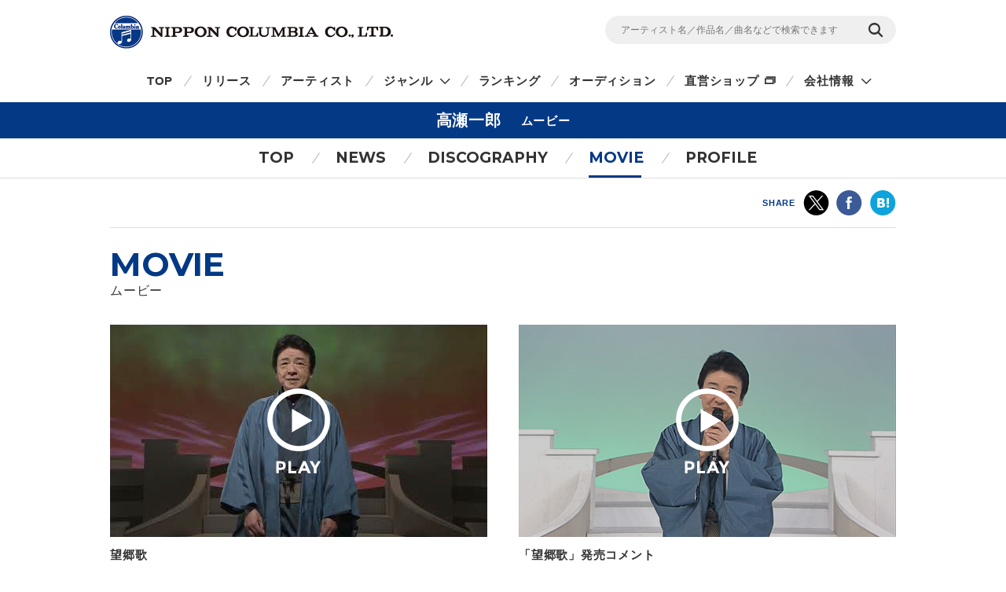

--- FILE ---
content_type: text/css
request_url: https://columbia.jp/rn17/css/artist-info/movie/style.css
body_size: 2202
content:
/* # common style override
----------------------------------- */
.wrp-foot-sns-share {
	margin-top: 50px;
}

.wrp-foot-sns-share .wrp-cts-area {
	padding: 45px 0;
}

@media only screen and (max-width: 767px) {
	.wrp-foot-sns-share {
		margin-top: 20px;
	}
	.wrp-foot-sns-share .wrp-cts-area {
		padding: 30px 10px;
	}
}

/* # module style override
----------------------------------- */
.mod-ttl-main .sub-txt {
	display: inline-block;
	line-height: 27px;
	padding-left: 25px;
	vertical-align: top;
}

@media only screen and (max-width: 767px) {
	.mod-ttl-main .sub-txt {
		display: inline-block;
		line-height: 18px;
		padding-left: 10px;
		vertical-align: top;
	}
}

/* # wrp-section-movie
----------------------------------- */
.wrp-section-movie .wrp-cts-area {
	position: relative;
}

.wrp-section-movie .wrp-cts-area .wrp-unit-movie a .icn_new {
	position: relative;
	display: inline-block;
	top: -3px;
	margin-left: 10px;
	padding: 2px 3px 2px;
	background-color: #ee063c;
	color: #fff;
	font-size: 12px;
	font-weight: normal;
	line-height: 1;
}

.wrp-section-movie .wrp-cts-area .wrp-unit-movie a .artist-name {
	color: #999;
	font-size: 13px;
	margin-bottom: 10px;
}

.wrp-section-movie .wrp-cts-area .wrp-unit-movie a .txt {
	font-size: 15px;
}

.wrp-section-movie .wrp-cts-area .wrp-unit-movie a:hover .artist-name,
.wrp-section-movie .wrp-cts-area .wrp-unit-movie a:active .artist-name {
	color: #0e3b93;
}

@media only screen and (max-width: 767px) {
	.wrp-section-movie {
		float: none;
		box-sizing: border-box;
		border-right: none;
		width: 100%;
	}

	.wrp-section-movie .wrp-cts-area .wrp-unit-movie a .ttl {
		font-size: 13px;
	}

	.wrp-section-movie .wrp-cts-area .wrp-unit-movie a .txt {
		font-size: 13px;
	}
}

/* mod-layout-2clm */

@media only screen and (max-width: 767px) {
	.wrp-section-movie .wrp-cts-area .mod-layout-2clm {
		padding: 0 30px;
	}
}

/* mod-layout-4clm */
.wrp-section-movie .wrp-cts-area .mod-layout-4clm {
	margin-top: 50px;
}

@media only screen and (max-width: 767px) {
	.wrp-section-movie .wrp-cts-area .mod-layout-4clm {
		margin-top: 25px;
	}
}